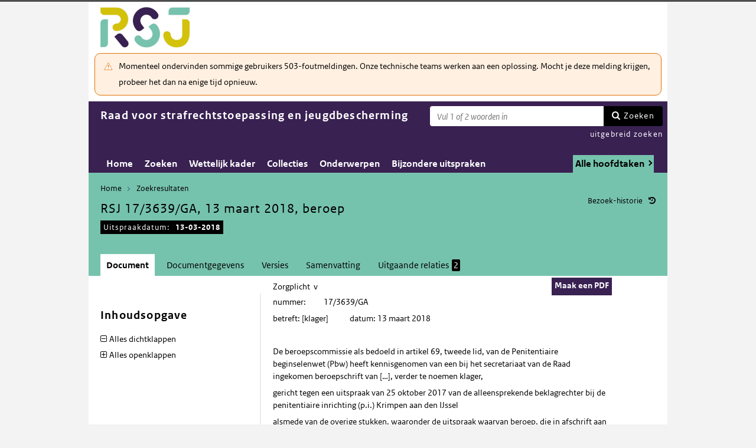

--- FILE ---
content_type: text/html; charset=utf-8
request_url: https://puc.overheid.nl/rsj/doc/PUC_236960_21/1/
body_size: 18758
content:


<!DOCTYPE html SYSTEM "about:legacy-compat">

<!--[if IE 8]><html xml:lang="nl-NL" class="ie8"><![endif]-->
<!--[if (lt IE 8)|(gt IE 8)|!(IE)]><!-->
<html xml:lang="nl-NL" lang="nl-NL">
<!--<![endif]-->
	<head id="ctl00_head1"><script id="ctl00_jsinclude_jQueryLokaal" type="text/javascript">/* <![CDATA[ */ window.jQuery || document.write('<script type="text/javascript" src="/StippWebDLL/Resources/jquery/lib/v3_6_0/jquery.min.js"><\/script>') /* ]]> */</script><meta http-equiv="Content-Type" content="text/html; charset=UTF-8" /><meta charset="UTF-8" /><meta name="viewport" content="width=device-width, initial-scale=1" /><link rel="icon" href="/App_Themes/Algemeen/images/favicon.ico" type="image/x-icon" /><title>
	RSJ 17/3639/GA, 13 maart 2018, beroep - Raad voor strafrechtstoepassing en jeugdbescherming
</title><script id="ctl00_jsinclude_jQueryUI" type="text/javascript" src="/StippWebDLL/Resources/jquery/ui/v1_13_0/jquery-ui.min.js?v=9936"></script><link id="ctl00_pucresourcescssmain_min_css" href="/PUC/Resources/css/main.min.css?v=7310+" rel="stylesheet" type="text/css" media="all" /><!--[if lte IE 9]><link id="ctl00_pucresourcescssie8_min_css" href="/PUC/Resources/css/IE8.min.css?v=7310+" rel="stylesheet" type="text/css" media="all" /><![endif]--><link id="ctl00_pucresourcescssstyle_min_css" href="/PUC/Resources/css/style.min.css?v=7310+" rel="stylesheet" type="text/css" media="all" /><link id="ctl00_stippwebdllresourcesjqueryuiv1_13_0smoothnessjquery_ui_min_css" href="/StippWebDLL/Resources/jquery/ui/v1_13_0/smoothness/jquery-ui.min.css?v=9936" rel="stylesheet" type="text/css" media="all" /><script id="ctl00_jsinclude_jQueryColorBox" type="text/javascript" src="/StippWebDLL/Resources/jquery/plugins/colorbox/jquery.colorbox-min.js?v=9936"></script><link id="ctl00_stippwebdllresourcesjquerypluginscolorboxstylestyle5colorbox_css" href="/StippWebDLL/Resources/jquery/plugins/colorbox/style/style5/colorbox.css?v=9936" rel="stylesheet" type="text/css" media="all" /><script id="ctl00_jsinclude_Teksten" type="text/javascript" src="/StippWebDLL/Resources/js/JavascriptTeksten.ashx?v=9936"></script><link id="ctl00_stippwebdllresourcescssstippweb_css" href="/StippWebDLL/Resources/css/StippWeb.css?v=9936" rel="stylesheet" type="text/css" media="all" /><script id="ctl00_jsinclude_JSVasteHeaders" type="text/javascript" src="/StippWebDLL/Resources/jquery/plugins/vasteheaders/jquery.vasteheaders.min.js?v=9936"></script><link id="ctl00_puchandlerskanaalhuisstijl_ashxidentifier_3d21" href="/PUC/Handlers/KanaalHuisstijl.ashx?identifier=21" rel="stylesheet" type="text/css" media="all" /><link id="ctl00_app_themesrsjcssstyle_min_css" href="/App_Themes/RSJ/css/style.min.css?v=7310+" rel="stylesheet" type="text/css" media="all" /><script id="ctl00_jsinclude_Cookie" type="text/javascript" src="/StippWebDLL/Resources/jquery/plugins/cookie/jquery.cookie.js?v=9936"></script><link id="ctl00_stippwebdllresourcescsscontrols_css" href="/StippWebDLL/Resources/css/Controls.css?v=9936" rel="stylesheet" type="text/css" media="all" /></head>
	<body id="ctl00_body1">
        
<!-- Start Piwik PRO installation code -->
<script type="text/javascript" async>
    (function (window, document, dataLayerName, id) {
        window[dataLayerName] = window[dataLayerName] || [], window[dataLayerName].push({start: (new Date).getTime(), event: "stg.start"}); var scripts = document.getElementsByTagName('script')[0], tags = document.createElement('script');
        function stgCreateCookie(a, b, c) {
            var d = ""; if (c) { var e = new Date; e.setTime(e.getTime() + 24 * c * 60 * 60 * 1e3), d = "; expires=" + e.toUTCString() } document.cookie = a + "=" + b + d + "; path=/;Secure"}
            var isStgDebug = (window.location.href.match("stg_debug") || document.cookie.match("stg_debug")) && !window.location.href.match("stg_disable_debug"); stgCreateCookie("stg_debug", isStgDebug ? 1 : "", isStgDebug ? 14 : -1);
            var qP = []; dataLayerName!== "dataLayer" && qP.push("data_layer_name=" + dataLayerName), qP.push("use_secure_cookies"), isStgDebug && qP.push("stg_debug"); var qPString = qP.length > 0 ? ("?" + qP.join("&")) : "";
            tags.async = !0, tags.src = "https://koop.piwik.pro/containers/"+id+".js"+qPString,scripts.parentNode.insertBefore(tags,scripts);
            !function (a, n, i) { a[n] = a[n] || {}; for (var c = 0; c < i.length; c++)!function (i) { a[n][i] = a[n][i] || {}, a[n][i].api = a[n][i].api || function () { var a = [].slice.call(arguments, 0); "string" == typeof a[0] && window[dataLayerName].push({ event: n + "." + i + ":" + a[0], parameters:[].slice.call(arguments, 1)})}}(i[c])}(window, "ppms", ["tm", "cm"]);
    })(window, document, 'dataLayer', 'a05b5d0a-cdc0-4a19-8729-6dbe7a0afc95');
</script>
<!-- End Piwik PRO Tag Manager code -->

	    <form method="post" action="/rsj/doc/PUC_236960_21/1/" onsubmit="javascript:return WebForm_OnSubmit();" id="aspnetForm" autocomplete="off">
<div class="aspNetHidden">
<input type="hidden" name="__EVENTTARGET" id="__EVENTTARGET" value="" />
<input type="hidden" name="__EVENTARGUMENT" id="__EVENTARGUMENT" value="" />
<input type="hidden" name="__VIEWSTATE" id="__VIEWSTATE" value="7BZkngwtV+KBgHwwaUG0w87lPiwb3J2nzz0ZSXWizjQF7URI4GcLQ15JtfFalYyOiomJumt4iJOiRh15KtY0gc24zXOZ48IrMhwBMMUrqCZg9ev59KV5zDnNy5AqjTnsrs43t4Ib4TxpiFoi7UW4Cw3aGpbm6wtWVS6/snGvEph2DsEM/fS+S5vNKBYWBYYwUxn0IB2Wh2L+z2AHjOSfcTkyuNgXM8+aOnEar7/[base64]/xsqLWxaOemo+93ewC99N5XaoaPCIQPMXu0bbKGbxtAw4lq6xB/7jyF0JuxOvHQm7OyXOGgdtsRbgEOHBTbiJTbmcw79IWbsGqs2dBN+d7m+HAX/cSYjcrQqgOLC80mPuZUprsqwXuBiA16nWbrFgPLjkDYvSmt/ZabgKy8k8DnkK9AGmfk3fwC0yeOsrdyBrxm2BV/[base64]/IruXXsRE3Z4OQxfWLLItHVM3mUXB2iMWMmA0Cz/NMYtj0N/DfVNF8dIObkmUFnDIQKb+bhQWPvjAmYr+guHkAIKo95YnrVARMVcNw+FxroBn/PCIjkNFvc/BrSPvxoh2QHd/MXmQMdNYd30G+rwPjWIVCc/b6c8W2ds5KAKULKPXO4lnWxEByY3OKHiLlmkDyDYNMVrYySod2hURO+XoEaTxZUA5yQ5GSfPfdBTecWQXscYK890O/lIOGNLBeZCSY3fJQdjOUEUfFo/aYbmSWJFXzuHS2etefCcpgCt0bHkedJ+UOHyH37psn433PwynpRYlDtM7Z7q+49v4WEz3pOxN+ryWfhix/03S3jZnQgNJRQ700XBSmgUM74PiOAdw4s4tB71qk5OYz2oHVIAbWAFuz1R30AbJ3+V528ZtPPCJG2YEXpNw+wGU0dUQUHUqA7OfQs2bBLjl23tfWlf5ELoDxIQrrouZPzdxhBgED9hqV6Mkg6HfH5bpyGoO+KQVXK5X92zU2dLiLS9pIwP8JMThXED0cN/0SspQry5+29ZQWLEVHbRAj4umbUg2kxFGTxS2MdtCr77M20ksdWi1EaPDEBp4JT3JvypK3gFgIZ4Fe408y2CTMZQ7EWDoUuQ8nrTzrDQZJCXQ3q8Lt9srMWalRqj98/oDliLZDEBOlz9P0BnmAuTq17uVdFbdAASG2TaHdfHl87XeA8nOhYEWqNmGM4uY4WG6H1FkKcDN+qKa9fYb77wfEoQG+ZMiueoUFgVcXrXzNTKln9tx1HziG3Hi5jYesYA86RbGmEMqRNS4X2oIrGgPVdnoJIH4totdY+PgKgWgITG+SAZnQ4LLd9W/mJ01aJymKpRjp2ViAcIBCMzq3BQp7U/N1HPn3IA9e1wMDaGkbCzjUWT+JmGlEXF5ClQ38U+4/eMmQom0QhpKUG2+IqVGRBJaQKWBi1PY07hTHrSEu3KVeSwsysI/gFENk/6tTSIYuu2kIvAUu+bh6cs8okRJyRaMG+1ZezjUyeU6zA9IFPkaQuDPtgvGy4XX11CNm7U3hQLmR7u+AbmXH+FS/BjiABOcXcQOngc1KqEh6RzT2EEbmCGAh3lMmqM5nvsA4dZpqaCVd3MhDCNlH4zheVYZQJzMLSAxcyc5R9k58xLfJfSKkNgUpQwMRzyAUn/02H+S3nJq08zGPXnoYuF08XLJiUpSXD8Sr+4UUnHEADIauvsH0U64CRenvYQnEtaJCxqveGM/[base64]/dhkA16jdRgVjMYxQmd+7jYez9Ca3V3ZDY8EuXi5h4FeblhB8X76gEsYrSRB96MaEZi56Bno/RtgkARZRZVDlSlAeTwYHrQ7k9JXxHQ8zOUp2lS026/a5qHd1jrgaKdwoQJTkNMIHrzBYSWlz0PrZkLy0+x1+O2D/gwGAE8NRtMHZbVd2WC3o1vPkB0FemT8x/SCAAM8QXgKqnDeG+8WnOz7xjCnhNAenL7xI8k+RF0hhh0TWrVa/D1UQiefKoAVn/Zaq/vp9zoOLsYwNf1WPtw2FzzyUo0gbbscUFIXeOiZ93f7mAe7TEEtweUPJI7ypSL/4JUFIcEKcZriJUs3U4XCPCj69bAOJbFgHBgShsSST83MZYkdJlQhAjL/pX3XBR3t+e14rGyjEHOqYXH0by2gN1+ypFaIrwBGPPuwc0k/zaDUTsoe243rKQ3ZubiCG39boNpS9asCg4uOy+3sMS1SNz97F3PJnT5c0i+f6gvKz7sGpDp5kYdt9xT4Z2IX3pdkMIste6wwRncRkJhCxp2dF7ybzTtjUMMaB9ZxD8jNLe7MbZMUubtyFWvxvU1gWpMsPeWRFlDL94N+xlqpUaXuGgg8cbikyf3uV7BjV/jVR+2Mm3g7h7QHaoxZmsNzu/fQEHWz43YbNPRQtVsr42MuqzfEU1e9i+LjtUa69t4xSw5EzPeo8ti49w9PXDXmO7BdNnG8GGvbLVSiCgUKhAX7WOBHivjiIeUUUqVA2VhjThMICEZWV3/g+clClKsJm38Rpi/TAAfHw1E9X4euIau46vhhh92JS/NdQsBssNkzW18/twTcIken30cPW64a9rbUjKfjF0XCYxsVrq5ZSrw6h9UFfH1Tqpv4IVSoqZ3xCtjyv1MRp64gfyaTuUXL7rW/vWnVlkZLX6SRyUofeYAXLLQKmwNbPLf1ZykENFSwfmfFN9YcVf6QYf3eL2M0Vf8oDGpPBh7bvm0t+68RzjtL/1DsufC7ACea0Ce/ruEQx6kzQeWX7Vc7EOash2Gd8a+l6dsVwiRLpm7rFKzQRCEE3HvAT/imvXUtgvDGw/muifHHkUJH1I4rl1/KwmpCUK2cInVAlgs/q4me3Qbpop8+/kl6aUMJDVlNO+fpQ/vgFOb9VF5U9qLUO5YSqA54kPgcjxJu6NQJ8Sd9xrxcxrKNrHsoQk++7+oyaZUJVFUR9OxOi9AIw9pIe5Xif6tHJcp5J+ZNSKWWPo1cyNOGwDYzJgQ8gjnPUHJlXChzlEf6J6r3OspRsdCFASjgHh1C3v5q1C9iRrW9TPH2KJ/Eeo86qi86RVkH9TIZYN2bWxxwxSYt824CtZMM+j3Q98nDeQcMc+d8UQNOE+OcYbMtF3pywNTYj1Op+r2ktMnsniGY7BX/GILI2s1rm8RI6C7j+hoP07ehYv856dax84UmGx4lomfy6d+M4plhe5DN+3J/3uEGCBpraW+ug9gi7bz188vCnL0RSZfKCb7YLHLPjiO2FcW4pIeLC7VYMSajtyxIBxB2yXCfeGvisiM4PFB9udgudbRzwsdSUVLzPmbSC2fSJLDhR+qS4mpbbJuxkS2p/QWOokiMZ/FJOBXA6uqlUMitWzGg4xRJPFTiaPOr1C5oIQp1yRj0r30zDmsg2j4Y/+1BaUu0oAMQyYjrlFJKZj+betnTmkaKtHnO4jE5oBui1R62dxPuc0dTyrQIKiE21BBorZ0XzTuplfylQVPbgbcVBLdViG1dJeXaRz+7BpxQSe/ujK2O/fkk4uzpO9VbITpdrn5vzpSWLZzWe1gULbh7IcVQcE4yq6HYokO6SCszPnBa9ghLiavjun9Nf9FzZEbqic0eH/W9peuup+ElcOXKMdFGBZc3+rSblMNvGUQCscsty8VWu6LhVSQT1MKKzRzljfvTHHqrkH5bugT1vgoor6em826CBcUmqGttQeweRLRjqR/3WNThsqVQNZpWEhQ6jp5hMYAzzdhrw59DxrlV5Yf/09CbT1CnprK0QHiby2B4iRIOQNyAPBMn0mreN8mZkbft322/B6G16T/UQhYkdAuVMXzsaA3eBKBWBqjYh8rYjl+6S9vebRruCNR73GVFC8hwvAjCo4s+xyy2F0BBrGe7CpOFrPP7NMZ9oTcz0MR6GxfEJhQAMC3Dr0Gx1XocVL+oJZ7KX4r6j4MTFaoIywQQwFjrJ6A5faPfkSKM20pH4JQLFsBTvEj6ivJyEE+ikFHkrtBdod0Gbf3V/UwsEbCpecHLT2EEEAT9wSrQZ7g==" />
</div>

<script type="text/javascript">
//<![CDATA[
var theForm = document.forms['aspnetForm'];
if (!theForm) {
    theForm = document.aspnetForm;
}
function __doPostBack(eventTarget, eventArgument) {
    if (!theForm.onsubmit || (theForm.onsubmit() != false)) {
        theForm.__EVENTTARGET.value = eventTarget;
        theForm.__EVENTARGUMENT.value = eventArgument;
        theForm.submit();
    }
}
//]]>
</script>


<script src="/WebResource.axd?d=s4ArkDoPzl9P0DMoOkTu2bVU8O_2J2ENiDGjMcNa8lLtxrH-vVBuJws46PdXgEMDJ8JkrKHUe7C5SLqLv5BaUnMqL1MT56_75To3zWnTt781&amp;t=638901608248157332" type="text/javascript"></script>


<script type="text/javascript">
//<![CDATA[
$(document).ready( function() { $.ajaxSetup ({  cache: false  }); });//]]>
</script>

<script src="/StippWebDLL/Resources/js/StippWebValidatie.js?v=9936" type="text/javascript"></script>
<script src="/ScriptResource.axd?d=8ShfqBv9y_3OUWbzxW-EVM-r_EO-Atx7jWwxKKGb0NUztk0eJ490i8J5B5nf-u8qnwVbQFwsXs-yD2FyIWNjORoeJnsxEEFjt63YtZQQxsi9t_eU86UeWyAdT6t7NlannwoYbDkxaCJmfR3b8302QvYIwLxKGqw1mf6AzFRlbqo1&amp;t=ffffffff93d1c106" type="text/javascript"></script>
<script src="/ScriptResource.axd?d=TcopcbOZbXjAToz58kl-jEAKI0RJu4Z5LpDJrqPW-6159UjKspT0PI249xVSyiPfYFs3fbZ4BmYLa-RGv-KkHgmIIKTPxqDciEgGJpVMW9pfSChR3gM0aC5QsUMoa3GMx5jDj5ta8S_gacE5-Uq_IjoATUYkcGYEHTRN6cLUUqk1&amp;t=5c0e0825" type="text/javascript"></script>
<script src="/ScriptResource.axd?d=kcl8F1IgV4eAfWU4WeNCisUiyNLbK9KHJXtBko5L9vLNT6QLWItnhmSiHx_A5i3jFUS61DiUV4IwoROr-Htxu7VDUysO5ss3v3OLeK1hxUKzsSx8L7WFP_ffX9XCyBcmEYUsk_w8hZXjr3zd-h0bRc2oKIXZBDk4ILrN6FozpXPzITbKu12GRZCjZ-aZrCQm0&amp;t=5c0e0825" type="text/javascript"></script>
<script src="/StippWebDLL/Resources/jquery/ui/v1_13_0/jquery-ui.min.js?v=9936" type="text/javascript"></script>
<script src="/PUC/Resources/js/modernizr.js?v=7310+" type="text/javascript"></script>
<script src="/PUC/Resources/js/KOOP_webapp.min.js?v=7310+" type="text/javascript"></script>
<script src="/PUC/Resources/js/algemeen.min.js?v=7310+" type="text/javascript"></script>
<script src="/PUC/Resources/js/sessionStorage.min.js?v=7310+" type="text/javascript"></script>
<script src="/PUC/Resources/js/jquery.waardenlijstopenklap.js?v=7310+" type="text/javascript"></script>
<script type="text/javascript">
//<![CDATA[
function WebForm_OnSubmit() {
if (typeof(ValidatorOnSubmit) == "function" && ValidatorOnSubmit() == false) return false;
return true;
}
//]]>
</script>

<div class="aspNetHidden">

	<input type="hidden" name="__VIEWSTATEGENERATOR" id="__VIEWSTATEGENERATOR" value="5E3A856A" />
	<input type="hidden" name="__VIEWSTATEENCRYPTED" id="__VIEWSTATEENCRYPTED" value="" />
	<input type="hidden" name="__EVENTVALIDATION" id="__EVENTVALIDATION" value="5TBJ1P8dKF7y7qITn6pvjm9KeqjPgIxSpjEb82gUdb5FGVKC8cKpAipRYE5jHAptiPtOmV6Ir4oT277y5cvP6GpkrQrdLv9vmKSyjCjRRh5NFpPZ0TUCGrBDNa4dRHH/mVepDz0SOMqwLSoxC9P8xYaBLskb01SsE6AV4ff+SawYeaADoLxwii1N4kyMKyd84Z6CwBu1NnwErZIsxy/Fa3G8pRLeW6y0zbrwzNc0F/U=" />
</div>	        
            <script type="text/javascript">
//<![CDATA[
Sys.WebForms.PageRequestManager._initialize('ctl00$StippWebResourceManager1', 'aspnetForm', ['tctl00$cphContent$Main$ctl00$SamenhangPopup$upOverzicht','','tctl00$cphContent$Main$ctl00$DocumentSamenhangInkomend$pnlResultaten','','tctl00$cphContent$Main$ctl00$DocumentSamenhangUitgaand$pnlResultaten',''], [], [], 90, 'ctl00');
//]]>
</script>


            <div id="centerbox">
                <div id="mainbox">
                    <div id="header">
                        <div class="skiplinks">
                            <p>
                                <span class="assistive">Ga direct naar</span><a title="Navigeer naar de inhoud" href="#content">Inhoud</a><span class="assistive">of</span><a id="skip-to-menu" class="active" title="Navigeer naar het hoofdmenu" href="#navigation">Menu</a>
                            </p>
                        </div>
                        <div id="branding">
                            <img id="logotype" src="/App_Themes/RSJ/images/logo.jpg" alt="Logo RSJ" />
                            <div id="payoff">RSJ</div>
                        </div>
                        <div id="ctl00_divSiteheader" class="siteheader">
                            

<div class="blok-tekst">
    <div class="blok-titel">
        
    </div>
    <div class="blok-inhoud">
        <p>Momenteel ondervinden sommige gebruikers 503-foutmeldingen. Onze technische teams werken aan een oplossing. Mocht je deze melding krijgen, probeer het dan na enige tijd opnieuw.</p>
    </div>
</div>
                        </div>
                        <div id="titelpayoffsnelzoeken">
                            <div id="application_titel">
                                Raad voor strafrechtstoepassing en jeugdbescherming
                                <div id="ctl00_divPayoff" class="application_payoff">
                                    
                                </div>
                            </div>
                            
                                <div id="snelzoeken">
                          
                                    <fieldset class="zoekbox">
                                        <legend>Zoeken op tekst</legend>
                                        <div id="ctl00_pnlZoekbox" class="zoekbox-tekst" onkeypress="javascript:return WebForm_FireDefaultButton(event, &#39;ctl00_btnZoeken&#39;)">
	                                
                                            <span class="header-zoeken-achtergrond">
                                                <label for="ctl00_vtsZoekterm" class="hidden">Zoekterm</label>
                                                <span><input type="text" name="ctl00$vtsZoekterm" class="VeldText  default_text" value='' id="ctl00_vtsZoekterm"  title="Vul 1 of 2 woorden in" aria-label="Zoekterm" /><span id="ctl00_ikv_ctl00_vtsZoekterm" style="display:none;"></span></span>
                                            </span>
                                            <a id="ctl00_btnZoeken" class="snelzoekenButton" formnovalidate="formnovalidate" href="javascript:WebForm_DoPostBackWithOptions(new WebForm_PostBackOptions(&quot;ctl00$btnZoeken&quot;, &quot;&quot;, true, &quot;&quot;, &quot;&quot;, false, true))">Zoeken</a>
                                            <input type="hidden" name="ctl00$hfTitelSuggestHandler" id="hfTitelSuggestHandler" value="uitgebreid zoeken" />
                                        
</div>
                                    </fieldset>
                            
                                    <a id="ctl00_lbUitgebreidZoeken" class="uitgebreidZoekenLink" href="javascript:__doPostBack(&#39;ctl00$lbUitgebreidZoeken&#39;,&#39;&#39;)">uitgebreid zoeken</a>

                                </div> 
                            
                        </div>
                        

<div id="navigation" class="nav-block">
    
            <span class="assistive">Hoofdnavigatie</span>
            <ul>
                <li class="">
                    <a href="/rsj/">Home</a>
                </li>
        
            <li class="">
                <a href="/rsj/zoeken/">Zoeken</a>
            </li>
        
            <li class="">
                <a href="/rsj/wettelijkkader/">Wettelijk kader</a>
            </li>
        
            <li class="">
                <a href="/rsj/collecties/">Collecties</a>
            </li>
        
            <li class="">
                <a href="/rsj/onderwerpen/">Onderwerpen</a>
            </li>
        
            <li class="">
                <a href="/rsj/bijzondereuitspraken/">Bijzondere uitspraken</a>
            </li>
        
            </ul>
        

    
                <ul class="hoofdtaak-selectie">
                    
                <li data-identifier="-">Alle hoofdtaken</li>
            
                <li data-identifier="adviezen">Adviezen</li>
            
                <li data-identifier="uitspraken">Uitspraken</li>
            
                </ul>
            

        

        <script type="text/javascript">
            $('ul.hoofdtaak-selectie').waardenlijstopenklap({
                classname: 'hoofdtaak-selectie-container',
                geselecteerdeIdentifier: '',
                onselect: function () {
                    var identifier = $(this).data('identifier');
                    var url = location.href;
                    var isDocPagina = $('#breadcrumb .zoekresultaaturl').length == 1;
                    var isZoekresPagina = $('#content .search_result').length == 1; //redirecten met nieuwe url, want anders kan de hoofdtaak er nog inzitten.

                    $.get('/PUC/Handlers/HoofdtaakCookie.ashx?actie=zetcookie&identifier=' + identifier + '&kanaal=/rsj', function (data) {
                        if (isDocPagina || isZoekresPagina) {
                            location.href = data;
                            return;
                        }

                        // Niet redirecten vanaf het zoekformulier
                        if ($('.zoekformulier').length == 0) {
                            // als we aan het zoeken zijn geweest en we passen de hoofdtaak aan, gaan we naar het zoekresultaat met de nieuwe hoofdtaak-selectie
                            // (anders slaat het bladeren nergens meer op, heb je misschien een hoofdtaak geselecteerd waar het huidige document niet aan voldoet, etc...)
                            if ($('#result_counter').is(':visible')) { // dit zijn de bladerknoppen voor het zoekresultaat
                                const zoekresultaaturl = $('.zoekresultaaturl', '#breadcrumb').attr('href');
                                if (zoekresultaaturl)
                                    url = zoekresultaaturl;
                            }
                            location.href = url;
                        }
                    });
                }
            });
        </script>
    
</div>

                    </div>

                    <!--[if lt IE 8]>
                        <div class="block-alert-message" id="block-site-message">
                            <p class="lead">Deze site omarmt moderne standaarden en technieken.</p><p>Uw webbrowser ondersteunt deze standaarden niet. Stap daarom over op een recente browser.</p>
                        </div>
                    <![endif]-->

                    <div id="main">
                        
    

<div class="header">
    <span class="assistive">Onderwerp: </span>
    <div id="breadcrumb">
        <a href="/rsj/">Home</a><a href="/rsj/zoeken/resultaat/?noredir=1" class="zoekresultaaturl">Zoekresultaten</a>
    </div>
    
    

    <a href="#" id="document_history" title="Document bezoek-historie">Bezoek-historie</a> 
    <div class="vaste-header" data-fixed="stick" data-fixed-class="vast">
        <h1 class="topic-home"><span id="h1Titel" lang="nl">RSJ 17/3639/GA, 13 maart 2018, beroep</span><table class="meta"><tr><td class="title-datum" title="Uitspraakdatum">Uitspraakdatum:</td><td class="title-datum-laatste-waarde"><strong>13-03-2018</strong></td></tr></table></h1>
        <span class="clear"></span>
    </div>

    

    

    

    <p class="assistive">Dit onderwerp bevat de volgende rubrieken.</p>
    <ul class="tabs">
        <li class="selected"><a href="#content_document">Document</a></li>

        

        

        <li><a href="#content_documentgegevens">Documentgegevens</a></li>
        <li><a href="#content_versies">Versies</a></li>

        
            <li><a href="#content_samenvatting">Samenvatting</a></li>
        

        

        
    
        

        
            <li><a href="#content_samenhang_uitgaand">Uitgaande relaties <span class="waardelijst-aantallen aantallen-xml">2</span></a></li>
        
    </ul>

    <ul class="relaties">
        
         
    </ul>

    

</div>


<div id="popup_samenhangrelaties" class="hidden">
    <h2>Externe relaties <span id="ctl00_cphContent_Main_ctl00_SamenhangPopup_lblAantalRelaties" class="externe-relaties"></span></h2>
    <div class="popup-content">
        <div id="ctl00_cphContent_Main_ctl00_SamenhangPopup_upOverzicht">
	
                <div id="ctl00_cphContent_Main_ctl00_SamenhangPopup_UpdateProgress1" style="display:none;">
		<div class="abonneren-loading"></div>
	</div>

                <p>Onderstaande relaties zijn gevonden bij &ldquo;document&rdquo;. Bij klikken wordt een externe website met een relatieoverzicht geopend op overheid.nl.</p>

                
            
</div>
    </div>
</div>

<div id="content">
    <div id="content_document">
        

<script>

    /* TODO: pdf in meldingen en extensie aanpassen naar de soort, en meerder mogelijk maken */
    var polltijd = 2000;
    function poll(ticket, identifier, soort) {
        var manifestatieServiceUrl = "/PUC/Handlers/ManifestatieService.ashx?actie=haalstatus&ticket=" + ticket;
        var manifestatieDownloadServiceUrl = "/PUC/Handlers/ManifestatieService.ashx?actie=download&identifier=" + identifier + "&url=";

        $.getJSON(manifestatieServiceUrl)
            .done(function (json) {
                var status = json.result.status;
                if (status == "processing") {
                    $(".DownloadManifestatie" + soort).text("Bezig " + soort.toUpperCase() + " te maken");
                    setTimeout(function () {
                        poll(ticket, identifier, soort);
                    }, polltijd);
                }
                else if (status == "error") {
                    $(".DownloadManifestatie" + soort).text("Fout! Waarschuw uw beheerder");
                } 
                else if (status == "rejected") {
                    $(".DownloadManifestatie" + soort).text("Fout! Probeer het later nog eens");
                }
                else if (status == "notfound") {
                    $(".DownloadManifestatie" + soort).text("Geen downloads beschikbaar");
                }
                else if (status == "available") {
                    var downloadUrl = json.result.url;
                    var filename = json.result.filename;
                    $(".DownloadManifestatie" + soort).text("Klaar! Klik hier voor de " + soort.toUpperCase());
                    $(".DownloadManifestatie" + soort).prop("onclick", null);
                    $(".DownloadManifestatie" + soort).attr("href", manifestatieDownloadServiceUrl + downloadUrl + "&filename=" + encodeURIComponent(filename));
                }

            })
            .fail(function (jqxhr, textStatus, error) {
                $(".DownloadManifestatie" + soort).text("Fout! Waarschuw uw beheerder");
            });
    }

    function DownloadManifestatie(documentIdentifier, kanaal, soort) {
        var manifestatieServiceUrl = "/PUC/Handlers/ManifestatieService.ashx?actie=maakmanifestatie&kanaal=" + kanaal + "&identifier=" + documentIdentifier + "&soort=" + soort;
        
        var ticket = "";
        $(".DownloadManifestatie" + soort).text("Bezig " + soort.toUpperCase() + " te maken");

        $.getJSON(manifestatieServiceUrl)
            .done(function (json) {
                ticket = json.ticket;
                setTimeout(function () {
                    poll(ticket, documentIdentifier, soort);
                }, polltijd);
            })
            .fail(function (jqxhr, textStatus, error) {
                $(".DownloadManifestatie" + soort).text("Fout! Waarschuw uw beheerder");
            });
       
    }
</script>


    <div id="ctl00_cphContent_Main_ctl00_DocumentHeader_themas" class="thema">
        <a onclick="loadThemasPopup();return false;" id="ctl00_cphContent_Main_ctl00_DocumentHeader_hlThema" class="themauitklappen" href="javascript:WebForm_DoPostBackWithOptions(new WebForm_PostBackOptions(&quot;ctl00$cphContent$Main$ctl00$DocumentHeader$hlThema&quot;, &quot;&quot;, true, &quot;&quot;, &quot;&quot;, false, true))"><span id="ctl00_cphContent_Main_ctl00_DocumentHeader_lblThema" class="themanaam">Zorgplicht</span>&#160;&#160;v</a>
        <div id="popup_themas" class="hidden">
            <h5>
                <span id="ctl00_cphContent_Main_ctl00_DocumentHeader_lblTitel">Onderwerpstructuur</span><a href="#" onclick="$('#popup_themas').addClass('hidden');return false;">^</a></h5>
            <div id="popup_themas_scroll">
                <div id="ctl00_cphContent_Main_ctl00_DocumentHeader_DivThemas" class="popup-content">
                <a class="themalink" style="padding-left:0px;" href="/rsj/onderwerpen/pagina/KW127">Zorgplicht</a><br/><a class="themalink" style="padding-left:0px;" href="/rsj/onderwerpen/pagina/KW121">Vermissing</a><br/><a class="themalink" style="padding-left:0px;" href="/rsj/onderwerpen/pagina/KW107">Tegemoetkoming</a><br/><a class="themalink" style="padding-left:4px;" href="/rsj/onderwerpen/pagina/KW109">Tegemoetkoming financieel</a><br/></div>
            </div>
        </div>
    </div>
   
    <div class="downloads">
        <ul class="download-als">
            
            <span id="ctl00_cphContent_Main_ctl00_DocumentHeader_manifestatiesSpan"><a onclick="DownloadManifestatie(&#39;PUC_236960_21_1&#39;, &#39;rsj&#39;, &#39;pdf&#39;);return false;" class="button downloadmanifestatie DownloadManifestatiepdf" rel="nofollow" href="javascript:WebForm_DoPostBackWithOptions(new WebForm_PostBackOptions(&quot;ctl00$cphContent$Main$ctl00$DocumentHeader$ctl00&quot;, &quot;&quot;, true, &quot;&quot;, &quot;&quot;, false, true))">Maak een PDF</a></span>
          

               
        </ul>
    </div>

        <div class="content_section text_format bwb_format document_content" lang="nl">
            
      
  
  
  
  
  
  <p>nummer:          17/3639/GA </p>
<p>betreft: [klager]            datum: 13 maart 2018 </p>
<p>  </p>
<p>De beroepscommissie als bedoeld in artikel 69, tweede lid, van de Penitentiaire beginselenwet (Pbw) heeft kennisgenomen van een bij het secretariaat van de Raad ingekomen beroepschrift van […], verder te noemen klager, </p>
<p>gericht tegen een uitspraak van 25 oktober 2017 van de alleensprekende beklagrechter bij de penitentiaire inrichting (p.i.) Krimpen aan den IJssel </p>
<p>alsmede van de overige stukken, waaronder de uitspraak waarvan beroep, die in afschrift aan deze uitspraak is gehecht. </p>
<p>Klager en de directeur hebben geen gebruik gemaakt van de gelegenheid te worden gehoord ter zitting van de beroepscommissie van 26 januari 2018, gehouden in de het Justitieel Complex Zaanstad. </p>
<p>  </p>
<p>Op grond van haar onderzoek overweegt en beslist de beroepscommissie als volgt: </p>
<p>            </p>
<p>1.         De inhoud van het beklag en de uitspraak van de beklagrechter </p>
<p>Klager beklaagt zich erover dat bewaarders klagers cel niet goed hebben afgesloten, waardoor spullen uit klagers cel zijn gestolen (IJ-2017-000954). </p>
<p>De beklagrechter heeft klager niet-ontvankelijk verklaard in zijn beklag op de gronden als in de aangehechte uitspraak weergegeven. </p>
<p>  </p>
<p>2.         De standpunten van klager en de directeur </p>
<p>Klager heeft in beroep zijn tegenover de beklagrechter ingenomen standpunt als volgt toegelicht. Het klopt niet dat hij geen datum van de diefstal heeft opgegeven. De diefstal vond plaats op de dag dat hij zijn klacht indiende. Er werd gezegd dat de videobeelden bekeken zouden worden, maar dat is niet gebeurd. Klager bevond zich op de arbeid, toen de p.i.w.-ers klagers celdeur openden om de reiniger het eten langs te laten brengen. Daarna is de deur open gebleven. Dat zag klager bij terugkomst. Op dat moment bleken spullen gestolen te zijn. De p.i.w.-ers hebben de zorgplicht niet goed nageleefd. Dat valt onder de verantwoordelijkheid van de directeur.  </p>
<p>De directeur heeft zijn standpunt, zoals ingenomen tegenover de beklagcommissie, in beroep niet toegelicht. </p>
<p>  </p>
<p>3.         De beoordeling </p>
<p>Allereerst merkt de beroepscommissie op dat de klacht duidelijk is omschreven. Uit het klaagschrift volgt dat het duidelijk is dat de diefstal op dezelfde dag als het klaagschrift heeft plaatsgevonden. De beroepscommissie zal klager dan ook alsnog ontvankelijk verklaren in zijn beklag en de beslissing van de beklagrechter zal worden vernietigd. </p>
<p>Ter beoordeling van de vraag of de directeur onzorgvuldig heeft gehandeld, overweegt de beroepscommissie als volgt. In een penitentiaire inrichting is het vaste procedure dat de celdeur van een gedetineerde direct na zijn vertrek op slot wordt gedaan. In dit geval heeft de directeur niet weersproken dat de deur van klagers cel niet direct na zijn vertrek is afgesloten. Klager was op het moment van het openen van de celdeur op de arbeid. Hij kon op dat moment geen toezicht op zijn eigendommen uitoefenen. Gelet op deze omstandigheden komt het wegraken van de voorwerpen voor rekening van de inrichting. Het beroep zal dan ook gegrond worden verklaard. </p>
<p>Klager heeft verklaard dat drie pakjes Marlboro en twee telefoonkaarten zijn ontvreemd. De beroepscommissie vindt een schadevergoeding van € 25,= dan ook redelijk en zal dat bedrag toekennen aan klager. </p>
<p>  </p>
<p>4.         De uitspraak </p>
<p>De beroepscommissie verklaart klager gegrond in zijn beroep, vernietigt de uitspraak van de beklagrechter, verklaart klager alsnog ontvankelijk in zijn beklag en verklaart dit beklag gegrond. Zij vernietigt de beslissing waarover is geklaagd. Zij bepaalt dat aan klager een tegemoetkoming van € 25,= toekomt. </p>
<p>Aldus gegeven door de beroepscommissie voornoemd, bestaande uit mr. W.F. Korthals-Altes, voorzitter, mr. A.T. Bol en U.P. Burke, leden, in tegenwoordigheid van mr. A.G. Dekker, secretaris, op 13 maart 2018 </p>
<p>  </p>
<p>  </p>
<p>            </p>
<p>  </p>
<p>  </p>
<p>  </p>
<p>  </p>
<p>            secretaris         voorzitter </p>
<p>  </p>
<p>  </p>
<p>  </p>
<p>  </p>

        </div> <!--content_section-->
    </div>
    <div id="content_tekst">
        
    </div>

    <div id="content_bijlagen" style="display: none;">
        <div class="content_section text_format">
            <div class="bijlage">
                <h2>Bijlagen</h2>
                <div></div>
            </div>
        </div> 
    </div>

    <div id="content_documentgegevens" style="display: none;">
        <div class="content_section text_format">
            <div class="column_container2 clearfix"><div class="column"><h2>
          Informatietype en toegang
        </h2><dl class="metadata"><dt>Informatietype</dt><dd>Uitspraken</dd><dt>Documentsoort</dt><dd>Officiële uitspraak</dd><dt>Toegangsrechten</dt><dd>Intern</dd></dl><h2>
          Identificatie, datum en versie
        </h2><dl class="metadata"><dt>Identificatie</dt><dd>PUC_236960_21</dd><dt>Versie</dt><dd>1</dd><dt>Datum beschikbaarheid</dt><dd>24-05-2018</dd><dt>Uitspraakdatum</dt><dd>13-03-2018</dd><dt>Geldigheidsdatum</dt><dd>Niet gevuld</dd><dt>Wijzigingsdatum</dt><dd>24-05-2018</dd></dl></div><div class="column"><h2>Herkomst en taal</h2><dl class="metadata"><dt>Titel</dt><dd>RSJ 17/3639/GA, 13 maart 2018, beroep</dd><dt>Organisatie</dt><dd><a href="/rsj/zoeken/resultaat/PUC_236960_21/1/org/rsj" target="_blank">Raad voor strafrechtstoepassing en jeugdbescherming</a></dd><dt>Zaaknummer</dt><dd>17/3639/GA</dd><dt>Onderwerp</dt><dd><a href="/rsj/zoeken/resultaat/PUC_236960_21/1/ond/KW127" target="_blank">Zorgplicht</a><br /><a href="/rsj/zoeken/resultaat/PUC_236960_21/1/ond/KW121" target="_blank">Vermissing</a><br /><a href="/rsj/zoeken/resultaat/PUC_236960_21/1/ond/KW109" target="_blank">Tegemoetkoming financieel</a></dd></dl></div></div><div><div class="kenmerken breed"><h2>Kenmerken</h2><dl class="metadata"><dt>Hoofdtaak</dt><dd><a href="/rsj/zoeken/resultaat/PUC_236960_21/1/taa/uitspraken" target="_blank">Uitspraken</a></dd><dt>Thema</dt><dd><a href="/rsj/wettelijkkader/pagina/GA" target="_blank">Penitentiaire beginselenwet / Beroep na beklag</a></dd></dl></div><div class="permanente-link breed"><h2>
          Permanente link
        </h2><dl class="metadata"><dt><label for="permalink">
              Huidige versie
            </label></dt><dd><input id="permalink" type="text" value="https://puc.overheid.nl/doc/PUC_236960_21/1" /></dd><dt><label for="permalink">
              Meest recente versie
            </label></dt><dd><input id="permalink" type="text" value="https://puc.overheid.nl/doc/PUC_236960_21" /></dd></dl></div></div>
        </div>  <!--content_section-->
    </div>
    <div id="content_versies" style="display: none;">
        <div class="content_section text_format">
            

<h2>Versie informatie document</h2>
<div><strong>Publicatie op Raad voor strafrechtstoepassing en jeugdbescherming:</strong></div>
<div>Huidige versie: <strong>1</strong></div>
<div>Datum beschikbaarheid huidige versie: <strong>24-05-2018</strong> (vanaf dit moment beschikbaar op Raad voor strafrechtstoepassing en jeugdbescherming)</div>
<br />
<div><strong>Datum document:</strong></div>
<div>Uitspraakdatum: <strong>13-03-2018</strong></div>


        <table class="versieinformatie">
            <tr>
                <th>Versie</th>
                
                
                    <th>Status</th>
                
            </tr>
            
        <tr>
            <td>
                <a href="/rsj/doc/PUC_236960_21/1">1</a>

                
                    [versie op het scherm]
                
            </td>
            
            
            
                <td></td>
            
        </tr>
    
        </table>
    
        </div>
    </div>
    <div id="content_samenhang_inkomend" style="display: none;">
        <div class="content_section">
            
<div class="summary clearfix">
    <div class="result_count">
        <h2>Relaties</h2>
        0 relaties
        gevonden bij document
    </div>
</div>

<div id="ctl00_cphContent_Main_ctl00_DocumentSamenhangInkomend_pnlResultaten">
	
        

        <div class="samenhangPager">
            
            
        </div>
    
</div>

        </div>
    </div>
    <div id="content_samenhang_uitgaand" style="display: none;">
        <div class="content_section">
            
<div class="summary clearfix">
    <div class="result_count">
        <h2>Relaties</h2>
        2 relaties
        gevonden bij document
    </div>
</div>

<div id="ctl00_cphContent_Main_ctl00_DocumentSamenhangUitgaand_pnlResultaten">
	
        
                <ul class="samenhang-resultaten">
                    
                <li>
                    <a target="_blank" href="/rsj/doc/PUC_89712_21/20251101#https://wetten.overheid.nl/jci1.3:c:BWBR0009709&hoofdstuk=XI&artikel=60" class="intern">
                        art. 60 PBW
                        
                    </a>
                </li>
            
                <li>
                    <a target="_blank" href="/rsj/doc/PUC_89712_21/20251101#https://wetten.overheid.nl/jci1.3:c:BWBR0009709&hoofdstuk=XI&artikel=61" class="intern">
                        art. 61 PBW
                        
                    </a>
                </li>
            
                </ul>
            

        <div class="samenhangPager">
            
            
        </div>
    
</div>

        </div>
    </div>
    <div id="content_notities" style="display: none;">
        <div class="content_section">
            
        </div>
    </div>

    <div id="content_samenvatting" style="display: none;">
        <div class="content_section text_format">
            <div class="samenvatting"><h2>Samenvatting</h2><p>Het wegraken van voorwerpen van klager komt voor rekening van de directeur. Klagers celdeur werd geopened door p.i.w.-ers. Klager was op dat moment op de arbeid en kon geen toezicht uitoefenen op zijn eigendommen. Het is vaste procedure dat de celdeur bij vertrek afgesloten dient te worden. Klager af aan dat dat niet gebeurde. De directeur weersprak dat niet. Beroep gegrond. Klager komt een tegemoetkoming van €25,= toe. (Wet-  en regelgeving: Pbw art. 60, 61)</p></div>
        </div>
    </div>

    <div id="content_inhoudsindicatie" style="display: none;">
        <div class="content_section text_format">
            
        </div>
    </div>
</div>

<div id="content_navigation"><h2>Inhoudsopgave</h2><a href="javascript:void(null);" id="fold_all">Alles dichtklappen</a><a href="javascript:void(null);" id="unfold_all">Alles openklappen</a><div id="content_tree" lang="nl"><ul>
      
  
  
  
  
  
  
 </ul></div></div><div id="toTop" title="Naar boven">Naar boven</div>

<div id="popup_history" class="popup_default_style hidden">
    <h3>Overzicht van meest recent bekeken documenten</h3>
    <div class="popup-content"></div>
</div>

<div id="popup_versievergelijk" class="popup_default_style hidden">
    <h3>Versievergelijk</h3>
    <p><span id="ctl00_cphContent_Main_ctl00_versievergelijk_huidigeversie">Huidige versie: 1</span></p>
    <div class="popup-content">

    </div>
</div>

<div id="popup_versievergelijkonmogelijk" class="popup_default_style hidden">
    <h3>Waarschuwing</h3>
    <div class="popup-content">In ieder geval één van de gekozen bestanden is een geupload document. Daar kan niet mee worden vergeleken.</div>
</div>

<div id="popup_relations" class="hidden">
    <a href="javascript:void(0)" class="popup-sluiten"></a>
    <div class="popup-content"></div>
</div>

<script type="text/javascript">
    initInhoudsopgave();
    initTabs();
    initPermanenteLinks();
    initVoetnootverwijzingen();
    initJuriconnectResolver('rsj');
    herpositioneerHashLinks();
    //ook bij klikken op interne link scroll positie herpositioneren
    $('#content_document a[href*="#"]').click(
        function () {
            setTimeout(function () {
                herpositioneerHashLinks();
            }, 100); //hij kijkt naar de hash in de url, dus eerst wachten tot hij deze actie heeft gedaan.
        });
</script>

    




                    </div>
                </div>
                <div id="footer">
                    <div class="clearfix container4">
                        

<div class="blok-tekst">
    <div class="blok-titel">
        <h1 id="ctl00_ctl07_h1Titel">Service</h1>
    </div>
    <div class="blok-inhoud">
        <p>
  <a target="_blank" href="https://www.rsj.nl/contact">Contact</a>
</p>
    </div>
</div>

<div class="blok-tekst">
    <div class="blok-titel">
        <h1 id="ctl00_ctl08_h1Titel">Privacybeleid</h1>
    </div>
    <div class="blok-inhoud">
        <p>
  <a target="_blank" href="https://www.rsj.nl/privacy">Privacybeleid</a>
</p>
    </div>
</div>
                    </div>
                    
                </div>
                <div id="background_popup"></div>
                <div id="popup_selection" class="hidden"></div>
            </div>
        
<script type="text/javascript">
//<![CDATA[
var Page_Validators =  new Array(document.getElementById("ctl00_ikv_ctl00_vtsZoekterm"));
//]]>
</script>

<script type="text/javascript">
//<![CDATA[
var ctl00_ikv_ctl00_vtsZoekterm = document.all ? document.all["ctl00_ikv_ctl00_vtsZoekterm"] : document.getElementById("ctl00_ikv_ctl00_vtsZoekterm");
ctl00_ikv_ctl00_vtsZoekterm.controltovalidate = "ctl00_vtsZoekterm";
ctl00_ikv_ctl00_vtsZoekterm.errormessage = "U heeft een ongeldige zoekterm opgegeven";
ctl00_ikv_ctl00_vtsZoekterm.display = "None";
ctl00_ikv_ctl00_vtsZoekterm.evaluationfunction = "CustomValidatorEvaluateIsValid";
ctl00_ikv_ctl00_vtsZoekterm.clientvalidationfunction = "ControleerKarakters";
//]]>
</script>


<script type="text/javascript">
//<![CDATA[

var Page_ValidationActive = false;
if (typeof(ValidatorOnLoad) == "function") {
    ValidatorOnLoad();
}

function ValidatorOnSubmit() {
    if (Page_ValidationActive) {
        return ValidatorCommonOnSubmit();
    }
    else {
        return true;
    }
}
        
document.getElementById('ctl00_ikv_ctl00_vtsZoekterm').dispose = function() {
    Array.remove(Page_Validators, document.getElementById('ctl00_ikv_ctl00_vtsZoekterm'));
}
Sys.Application.add_init(function() {
    $create(Sys.UI._UpdateProgress, {"associatedUpdatePanelId":null,"displayAfter":50,"dynamicLayout":true}, null, null, $get("ctl00_cphContent_Main_ctl00_SamenhangPopup_UpdateProgress1"));
});
//]]>
</script>
</form>
        <script type="text/javascript">
            initZoekresultatenIndex();
        </script>
	</body>
</html>